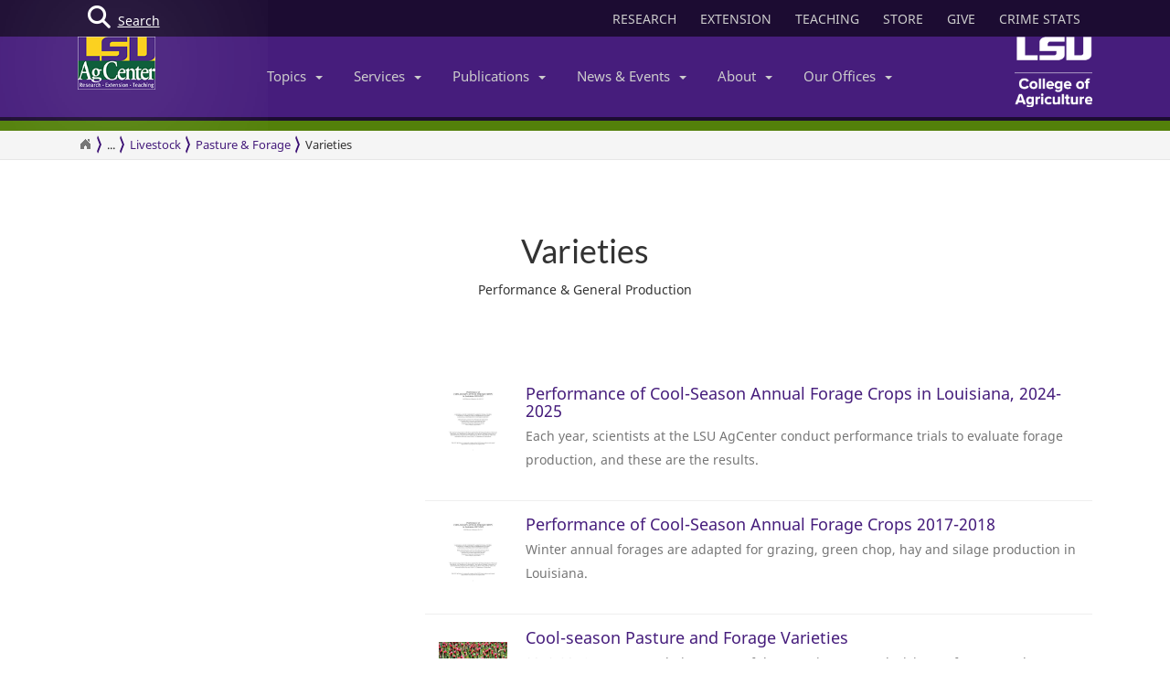

--- FILE ---
content_type: text/css
request_url: https://www.lsuagcenter.com/assets/css/webfonts.min.css
body_size: 1679
content:
@font-face{font-family:'Lato';font-style:normal;font-weight:100;src:local('Lato Hairline'),local('Lato-Hairline'),url(//themes.googleusercontent.com/static/fonts/lato/v7/boeCNmOCCh-EWFLSfVffDg.woff) format('woff')}@font-face{font-family:'Lato';font-style:normal;font-weight:300;src:local('Lato Light'),local('Lato-Light'),url(//themes.googleusercontent.com/static/fonts/lato/v7/KT3KS9Aol4WfR6Vas8kNcg.woff) format('woff')}@font-face{font-family:'Lato';font-style:normal;font-weight:400;src:local('Lato Regular'),local('Lato-Regular'),url(//themes.googleusercontent.com/static/fonts/lato/v7/9k-RPmcnxYEPm8CNFsH2gg.woff) format('woff')}@font-face{font-family:'Lato';font-style:normal;font-weight:700;src:local('Lato Bold'),local('Lato-Bold'),url(//themes.googleusercontent.com/static/fonts/lato/v7/wkfQbvfT_02e2IWO3yYueQ.woff) format('woff')}@font-face{font-family:'Lato';font-style:normal;font-weight:900;src:local('Lato Black'),local('Lato-Black'),url(//themes.googleusercontent.com/static/fonts/lato/v7/BVtM30trf7q_jfqYeHfjtA.woff) format('woff')}@font-face{font-family:'Lato';font-style:italic;font-weight:100;src:local('Lato Hairline Italic'),local('Lato-HairlineItalic'),url(//themes.googleusercontent.com/static/fonts/lato/v7/CggrdU0t5c42NcNxN-VM3_esZW2xOQ-xsNqO47m55DA.woff) format('woff')}@font-face{font-family:'Lato';font-style:italic;font-weight:300;src:local('Lato Light Italic'),local('Lato-LightItalic'),url(//themes.googleusercontent.com/static/fonts/lato/v7/2HG_tEPiQ4Z6795cGfdivD8E0i7KZn-EPnyo3HZu7kw.woff) format('woff')}@font-face{font-family:'Lato';font-style:italic;font-weight:400;src:local('Lato Italic'),local('Lato-Italic'),url(//themes.googleusercontent.com/static/fonts/lato/v7/oUan5VrEkpzIazlUe5ieaA.woff) format('woff')}@font-face{font-family:'Lato';font-style:italic;font-weight:700;src:local('Lato Bold Italic'),local('Lato-BoldItalic'),url(//themes.googleusercontent.com/static/fonts/lato/v7/HkF_qI1x_noxlxhrhMQYED8E0i7KZn-EPnyo3HZu7kw.woff) format('woff')}@font-face{font-family:'Lato';font-style:italic;font-weight:900;src:local('Lato Black Italic'),local('Lato-BlackItalic'),url(//themes.googleusercontent.com/static/fonts/lato/v7/VNUH7ZAcagYBWsAiBBCEYz8E0i7KZn-EPnyo3HZu7kw.woff) format('woff')}@font-face{font-family:'Noto Sans';font-style:normal;font-weight:400;src:local('Noto Sans'),local('NotoSans'),url(//fonts.gstatic.com/s/notosans/v6/C7bP6N8yXZ-PGLzbFLtQKRJtnKITppOI_IvcXXDNrsc.woff2) format('woff2');unicode-range:U+460-52F,U+20B4,U+2DE0-2DFF,U+A640-A69F}@font-face{font-family:'Noto Sans';font-style:normal;font-weight:400;src:local('Noto Sans'),local('NotoSans'),url(//fonts.gstatic.com/s/notosans/v6/iLJc6PpCnnbQjYc1Jq4v0xJtnKITppOI_IvcXXDNrsc.woff2) format('woff2');unicode-range:U+400-45F,U+490-491,U+4B0-4B1,U+2116}@font-face{font-family:'Noto Sans';font-style:normal;font-weight:400;src:local('Noto Sans'),local('NotoSans'),url(//fonts.gstatic.com/s/notosans/v6/5pCv5Yz4eMu9gmvX8nNhfRJtnKITppOI_IvcXXDNrsc.woff2) format('woff2');unicode-range:U+2BC,U+900-97F,U+1CD0-1CF6,U+1CF8-1CF9,U+200B-200D,U+20A8,U+20B9,U+25CC,U+A830-A839,U+A8E0-A8FB}@font-face{font-family:'Noto Sans';font-style:normal;font-weight:400;src:local('Noto Sans'),local('NotoSans'),url(//fonts.gstatic.com/s/notosans/v6/gEkd0pn-sMtQ_P4HUpi6WBJtnKITppOI_IvcXXDNrsc.woff2) format('woff2');unicode-range:U+1F00-1FFF}@font-face{font-family:'Noto Sans';font-style:normal;font-weight:400;src:local('Noto Sans'),local('NotoSans'),url(//fonts.gstatic.com/s/notosans/v6/iPF-u8L1qkTPHaKjvXERnxJtnKITppOI_IvcXXDNrsc.woff2) format('woff2');unicode-range:U+370-3FF}@font-face{font-family:'Noto Sans';font-style:normal;font-weight:400;src:local('Noto Sans'),local('NotoSans'),url(//fonts.gstatic.com/s/notosans/v6/mTzVK0-EJOCaJiOPeaz-hxJtnKITppOI_IvcXXDNrsc.woff2) format('woff2');unicode-range:U+102-103,U+1EA0-1EF1,U+20AB}@font-face{font-family:'Noto Sans';font-style:normal;font-weight:400;src:local('Noto Sans'),local('NotoSans'),url(//fonts.gstatic.com/s/notosans/v6/erE3KsIWUumgD1j_Ca-V-xJtnKITppOI_IvcXXDNrsc.woff2) format('woff2');unicode-range:U+100-24F,U+1E00-1EFF,U+20A0-20AB,U+20AD-20CF,U+2C60-2C7F,U+A720-A7FF}@font-face{font-family:'Noto Sans';font-style:normal;font-weight:400;src:local('Noto Sans'),local('NotoSans'),url(//fonts.gstatic.com/s/notosans/v6/LeFlHvsZjXu2c3ZRgBq9nFtXRa8TVwTICgirnJhmVJw.woff2) format('woff2');unicode-range:U+0-FF,U+131,U+152-153,U+2C6,U+2DA,U+2DC,U+2000-206F,U+2074,U+20AC,U+2212,U+2215,U+E0FF,U+EFFD,U+F000}@font-face{font-family:'Noto Sans';font-style:normal;font-weight:700;src:local('Noto Sans Bold'),local('NotoSans-Bold'),url(//fonts.gstatic.com/s/notosans/v6/PIbvSEyHEdL91QLOQRnZ16-j2U0lmluP9RWlSytm3ho.woff2) format('woff2');unicode-range:U+460-52F,U+20B4,U+2DE0-2DFF,U+A640-A69F}@font-face{font-family:'Noto Sans';font-style:normal;font-weight:700;src:local('Noto Sans Bold'),local('NotoSans-Bold'),url(//fonts.gstatic.com/s/notosans/v6/PIbvSEyHEdL91QLOQRnZ15X5f-9o1vgP2EXwfjgl7AY.woff2) format('woff2');unicode-range:U+400-45F,U+490-491,U+4B0-4B1,U+2116}@font-face{font-family:'Noto Sans';font-style:normal;font-weight:700;src:local('Noto Sans Bold'),local('NotoSans-Bold'),url(//fonts.gstatic.com/s/notosans/v6/PIbvSEyHEdL91QLOQRnZ10Tj6bCwSDA5u__Fbjwz3f0.woff2) format('woff2');unicode-range:U+2BC,U+900-97F,U+1CD0-1CF6,U+1CF8-1CF9,U+200B-200D,U+20A8,U+20B9,U+25CC,U+A830-A839,U+A8E0-A8FB}@font-face{font-family:'Noto Sans';font-style:normal;font-weight:700;src:local('Noto Sans Bold'),local('NotoSans-Bold'),url(//fonts.gstatic.com/s/notosans/v6/PIbvSEyHEdL91QLOQRnZ1xWV49_lSm1NYrwo-zkhivY.woff2) format('woff2');unicode-range:U+1F00-1FFF}@font-face{font-family:'Noto Sans';font-style:normal;font-weight:700;src:local('Noto Sans Bold'),local('NotoSans-Bold'),url(//fonts.gstatic.com/s/notosans/v6/PIbvSEyHEdL91QLOQRnZ16aRobkAwv3vxw3jMhVENGA.woff2) format('woff2');unicode-range:U+370-3FF}@font-face{font-family:'Noto Sans';font-style:normal;font-weight:700;src:local('Noto Sans Bold'),local('NotoSans-Bold'),url(//fonts.gstatic.com/s/notosans/v6/PIbvSEyHEdL91QLOQRnZ1_8zf_FOSsgRmwsS7Aa9k2w.woff2) format('woff2');unicode-range:U+102-103,U+1EA0-1EF1,U+20AB}@font-face{font-family:'Noto Sans';font-style:normal;font-weight:700;src:local('Noto Sans Bold'),local('NotoSans-Bold'),url(//fonts.gstatic.com/s/notosans/v6/PIbvSEyHEdL91QLOQRnZ1z0LW-43aMEzIO6XUTLjad8.woff2) format('woff2');unicode-range:U+100-24F,U+1E00-1EFF,U+20A0-20AB,U+20AD-20CF,U+2C60-2C7F,U+A720-A7FF}@font-face{font-family:'Noto Sans';font-style:normal;font-weight:700;src:local('Noto Sans Bold'),local('NotoSans-Bold'),url(//fonts.gstatic.com/s/notosans/v6/PIbvSEyHEdL91QLOQRnZ1-gdm0LZdjqr5-oayXSOefg.woff2) format('woff2');unicode-range:U+0-FF,U+131,U+152-153,U+2C6,U+2DA,U+2DC,U+2000-206F,U+2074,U+20AC,U+2212,U+2215,U+E0FF,U+EFFD,U+F000}@font-face{font-family:'Noto Sans';font-style:italic;font-weight:400;src:local('Noto Sans Italic'),local('NotoSans-Italic'),url(//fonts.gstatic.com/s/notosans/v6/ByLA_FLEa-16SpQuTcQn4DTOQ_MqJVwkKsUn0wKzc2I.woff2) format('woff2');unicode-range:U+460-52F,U+20B4,U+2DE0-2DFF,U+A640-A69F}@font-face{font-family:'Noto Sans';font-style:italic;font-weight:400;src:local('Noto Sans Italic'),local('NotoSans-Italic'),url(//fonts.gstatic.com/s/notosans/v6/ByLA_FLEa-16SpQuTcQn4DUj_cnvWIuuBMVgbX098Mw.woff2) format('woff2');unicode-range:U+400-45F,U+490-491,U+4B0-4B1,U+2116}@font-face{font-family:'Noto Sans';font-style:italic;font-weight:400;src:local('Noto Sans Italic'),local('NotoSans-Italic'),url(//fonts.gstatic.com/s/notosans/v6/ByLA_FLEa-16SpQuTcQn4Jd-YqeGZiJEdX0sEGp0JvE.woff2) format('woff2');unicode-range:U+2BC,U+900-97F,U+1CD0-1CF6,U+1CF8-1CF9,U+200B-200D,U+20A8,U+20B9,U+25CC,U+A830-A839,U+A8E0-A8FB}@font-face{font-family:'Noto Sans';font-style:italic;font-weight:400;src:local('Noto Sans Italic'),local('NotoSans-Italic'),url(//fonts.gstatic.com/s/notosans/v6/ByLA_FLEa-16SpQuTcQn4EbcKLIaa1LC45dFaAfauRA.woff2) format('woff2');unicode-range:U+1F00-1FFF}@font-face{font-family:'Noto Sans';font-style:italic;font-weight:400;src:local('Noto Sans Italic'),local('NotoSans-Italic'),url(//fonts.gstatic.com/s/notosans/v6/ByLA_FLEa-16SpQuTcQn4Go_sUJ8uO4YLWRInS22T3Y.woff2) format('woff2');unicode-range:U+370-3FF}@font-face{font-family:'Noto Sans';font-style:italic;font-weight:400;src:local('Noto Sans Italic'),local('NotoSans-Italic'),url(//fonts.gstatic.com/s/notosans/v6/ByLA_FLEa-16SpQuTcQn4L6up8jxqWt8HVA3mDhkV_0.woff2) format('woff2');unicode-range:U+102-103,U+1EA0-1EF1,U+20AB}@font-face{font-family:'Noto Sans';font-style:italic;font-weight:400;src:local('Noto Sans Italic'),local('NotoSans-Italic'),url(//fonts.gstatic.com/s/notosans/v6/ByLA_FLEa-16SpQuTcQn4CYE0-AqJ3nfInTTiDXDjU4.woff2) format('woff2');unicode-range:U+100-24F,U+1E00-1EFF,U+20A0-20AB,U+20AD-20CF,U+2C60-2C7F,U+A720-A7FF}@font-face{font-family:'Noto Sans';font-style:italic;font-weight:400;src:local('Noto Sans Italic'),local('NotoSans-Italic'),url(//fonts.gstatic.com/s/notosans/v6/ByLA_FLEa-16SpQuTcQn4I4P5ICox8Kq3LLUNMylGO4.woff2) format('woff2');unicode-range:U+0-FF,U+131,U+152-153,U+2C6,U+2DA,U+2DC,U+2000-206F,U+2074,U+20AC,U+2212,U+2215,U+E0FF,U+EFFD,U+F000}@font-face{font-family:'Noto Sans';font-style:italic;font-weight:700;src:local('Noto Sans Bold Italic'),local('NotoSans-BoldItalic'),url(//fonts.gstatic.com/s/notosans/v6/9Z3uUWMRR7crzm1TjRicDp6iIh_FvlUHQwED9Yt5Kbw.woff2) format('woff2');unicode-range:U+460-52F,U+20B4,U+2DE0-2DFF,U+A640-A69F}@font-face{font-family:'Noto Sans';font-style:italic;font-weight:700;src:local('Noto Sans Bold Italic'),local('NotoSans-BoldItalic'),url(//fonts.gstatic.com/s/notosans/v6/9Z3uUWMRR7crzm1TjRicDi_vZmeiCMnoWNN9rHBYaTc.woff2) format('woff2');unicode-range:U+400-45F,U+490-491,U+4B0-4B1,U+2116}@font-face{font-family:'Noto Sans';font-style:italic;font-weight:700;src:local('Noto Sans Bold Italic'),local('NotoSans-BoldItalic'),url(//fonts.gstatic.com/s/notosans/v6/9Z3uUWMRR7crzm1TjRicDpRg-9ZTZj4Oi-6CEThT2Do.woff2) format('woff2');unicode-range:U+2BC,U+900-97F,U+1CD0-1CF6,U+1CF8-1CF9,U+200B-200D,U+20A8,U+20B9,U+25CC,U+A830-A839,U+A8E0-A8FB}@font-face{font-family:'Noto Sans';font-style:italic;font-weight:700;src:local('Noto Sans Bold Italic'),local('NotoSans-BoldItalic'),url(//fonts.gstatic.com/s/notosans/v6/9Z3uUWMRR7crzm1TjRicDiFaMxiho_5XQnyRZzQsrZs.woff2) format('woff2');unicode-range:U+1F00-1FFF}@font-face{font-family:'Noto Sans';font-style:italic;font-weight:700;src:local('Noto Sans Bold Italic'),local('NotoSans-BoldItalic'),url(//fonts.gstatic.com/s/notosans/v6/9Z3uUWMRR7crzm1TjRicDgalQocB-__pDVGhF3uS2Ks.woff2) format('woff2');unicode-range:U+370-3FF}@font-face{font-family:'Noto Sans';font-style:italic;font-weight:700;src:local('Noto Sans Bold Italic'),local('NotoSans-BoldItalic'),url(//fonts.gstatic.com/s/notosans/v6/9Z3uUWMRR7crzm1TjRicDmhQUTDJGru-0vvUpABgH8I.woff2) format('woff2');unicode-range:U+102-103,U+1EA0-1EF1,U+20AB}@font-face{font-family:'Noto Sans';font-style:italic;font-weight:700;src:local('Noto Sans Bold Italic'),local('NotoSans-BoldItalic'),url(//fonts.gstatic.com/s/notosans/v6/9Z3uUWMRR7crzm1TjRicDujkDdvhIIFj_YMdgqpnSB0.woff2) format('woff2');unicode-range:U+100-24F,U+1E00-1EFF,U+20A0-20AB,U+20AD-20CF,U+2C60-2C7F,U+A720-A7FF}@font-face{font-family:'Noto Sans';font-style:italic;font-weight:700;src:local('Noto Sans Bold Italic'),local('NotoSans-BoldItalic'),url(//fonts.gstatic.com/s/notosans/v6/9Z3uUWMRR7crzm1TjRicDolIZu-HDpmDIZMigmsroc4.woff2) format('woff2');unicode-range:U+0-FF,U+131,U+152-153,U+2C6,U+2DA,U+2DC,U+2000-206F,U+2074,U+20AC,U+2212,U+2215,U+E0FF,U+EFFD,U+F000}

--- FILE ---
content_type: application/javascript
request_url: https://api.ipify.org/?format=jsonp&callback=jQuery211012123037542999504_1769910042448&_=1769910042449
body_size: -19
content:
jQuery211012123037542999504_1769910042448({"ip":"18.221.8.71"});